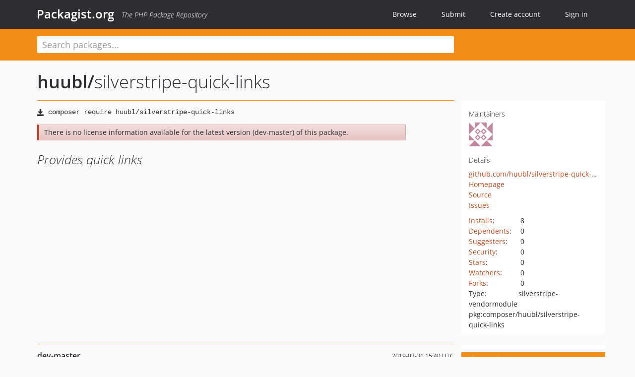

--- FILE ---
content_type: text/html; charset=UTF-8
request_url: https://packagist.org/packages/huubl/silverstripe-quick-links
body_size: 4241
content:
<!DOCTYPE html>
<html>
    <head>
        <meta charset="UTF-8" />

        <title>huubl/silverstripe-quick-links - Packagist.org</title>
        <meta name="description" content="Provides quick links" />
        <meta name="author" content="Jordi Boggiano" />
            <link rel="canonical" href="https://packagist.org/packages/huubl/silverstripe-quick-links" />

        <meta name="viewport" content="width=device-width, initial-scale=1.0" />

        <link rel="shortcut icon" href="/favicon.ico?v=1768839456" />

        <link rel="stylesheet" href="/build/app.css?v=1768839456" />
        
            <link rel="alternate" type="application/rss+xml" title="New Releases - huubl/silverstripe-quick-links" href="https://packagist.org/feeds/package.huubl/silverstripe-quick-links.rss" />
    <link rel="alternate" type="application/rss+xml" title="New Releases - huubl" href="https://packagist.org/feeds/vendor.huubl.rss" />
            <link rel="alternate" type="application/rss+xml" title="Newly Submitted Packages - Packagist.org" href="https://packagist.org/feeds/packages.rss" />
        <link rel="alternate" type="application/rss+xml" title="New Releases - Packagist.org" href="https://packagist.org/feeds/releases.rss" />
        

        <link rel="search" type="application/opensearchdescription+xml" href="/search.osd?v=1768839456" title="Packagist.org" />

        <script nonce="NfR1KBPw3iooLL4czxEZTQ==">
            var onloadRecaptchaCallback = function() {
                document.querySelectorAll('.recaptcha-protected').forEach((el) => {
                    el.closest('form').querySelectorAll('button, input[type="submit"]').forEach((submit) => {
                        grecaptcha.render(submit, {
                            'sitekey' : '6LfKiPoUAAAAAGlKWkhEEx7X8muIVYy6oA0GNdX0',
                            'callback' : function (token) {
                                submit.form.submit();
                            }
                        });
                    })
                });
            };
        </script>
        
            <link rel="stylesheet" href="/css/github/markdown.css?v=1768839456">
        </head>
    <body>
    <section class="wrap">
        <header class="navbar-wrapper navbar-fixed-top">
                        <nav class="container">
                <div class="navbar" role="navigation">
                    <div class="navbar-header">
                        <button type="button" class="navbar-toggle" data-toggle="collapse" data-target=".navbar-collapse">
                            <span class="sr-only">Toggle navigation</span>
                            <span class="icon-bar"></span>
                            <span class="icon-bar"></span>
                            <span class="icon-bar"></span>
                        </button>
                        <h1 class="navbar-brand"><a href="/">Packagist.org</a> <em class="hidden-sm hidden-xs">The PHP Package Repository</em></h1>
                    </div>

                    <div class="collapse navbar-collapse">
                        <ul class="nav navbar-nav">
                            <li>
                                <a href="/explore/">Browse</a>
                            </li>
                            <li>
                                <a href="/packages/submit">Submit</a>
                            </li>                            <li>
                                <a href="/register/">Create account</a>
                            </li>
                            <li class="nav-user">
                                <section class="nav-user-signin">
                                    <a href="/login/">Sign in</a>

                                    <section class="signin-box">
                                        <form action="/login/" method="POST" id="nav_login">
                                            <div class="input-group">
                                                <input class="form-control" type="text" id="_username" name="_username" placeholder="Username / Email">
                                                <span class="input-group-addon"><span class="icon-user"></span></span>
                                            </div>
                                            <div class="input-group">
                                                <input class="form-control" type="password" id="_password" name="_password" placeholder="Password">
                                                <span class="input-group-addon"><span class="icon-lock"></span></span>
                                            </div>

                                            <div class="checkbox">
                                                <label for="_remember_me">
                                                    <input type="checkbox" id="_remember_me" name="_remember_me" value="on" checked="checked" /> Remember me
                                                </label>
                                            </div>
                                            <div class="signin-box-buttons">
                                                <a href="/login/github" class="pull-right btn btn-primary btn-github"><span class="icon-github"></span>Use Github</a>
                                                <button type="submit" class="btn btn-success" id="_submit_mini" name="_submit">Log in</button>
                                            </div>
                                        </form>

                                        <div class="signin-box-register">
                                            <a href="/register/">No account yet? Create one now!</a>
                                        </div>
                                    </section>
                                </section>
                            </li>                        </ul>
                    </div>
                </div>
            </nav>
        </header>

        <section class="wrapper wrapper-search">
    <div class="container ">
        <form name="search_query" method="get" action="/search/" id="search-form" autocomplete="off">
            <div class="sortable row">
                <div class="col-xs-12 js-search-field-wrapper col-md-9">
                                                            <input type="search" id="search_query_query" name="query" required="required" autocomplete="off" placeholder="Search packages..." tabindex="1" class=" form-control" value="" />
                </div>
            </div>
        </form>    </div>
</section>


                
        
        <section class="wrapper">
            <section class="container content" role="main">
                                    <div id="search-container" class="hidden">
                        <div class="row">
                            <div class="search-list col-md-9"></div>

                            <div class="search-facets col-md-3">
                                <div class="search-facets-active-filters"></div>
                                <div class="search-facets-type"></div>
                                <div class="search-facets-tags"></div>
                            </div>
                        </div>

                        <div class="row">
                            <div class="col-md-9">
                                <div id="powered-by">
                                    Search by <a href="https://www.algolia.com/"><img src="/img/algolia-logo-light.svg?v=1768839456"></a>
                                </div>
                                <div id="pagination-container">
                                    <div class="pagination"></div>
                                </div>
                            </div>
                        </div>
                    </div>
                
                    <div class="row" id="view-package-page">
        <div class="col-xs-12 package">
            <div class="package-header">

                <div class="row">
                    <div class="col-md-9">
                        <h2 class="title">
                                                        <a href="/packages/huubl/">huubl<span class="hidden"> </span>/</a><span class="hidden"> </span>silverstripe-quick-links
                        </h2>
                    </div>
                </div>
            </div>

            <div class="row">
                <div class="col-md-8">
                    <p class="requireme"><i class="glyphicon glyphicon-save"></i> <input type="text" readonly="readonly" value="composer require huubl/silverstripe-quick-links" /></p>

                    
                                        
                                            <div class="alert alert-danger">There is no license information available for the latest version (dev-master) of this package.</div>
                    
                    <p class="description">Provides quick links</p>

                                                        </div>

                <div class="col-md-offset-1 col-md-3">
                    <div class="row package-aside">
                        <div class="details col-xs-12 col-sm-6 col-md-12">
                            <h5>Maintainers</h5>
                            <p class="maintainers">
                                <a href="/users/huubl/"><img width="48" height="48" title="huubl" src="https://www.gravatar.com/avatar/4d26917b10f8c7a75c2aee51c98329366bfe6f62eb75fd0f4d49c4bbcffe6dc4?s=48&amp;d=identicon" srcset="https://www.gravatar.com/avatar/4d26917b10f8c7a75c2aee51c98329366bfe6f62eb75fd0f4d49c4bbcffe6dc4?s=96&amp;d=identicon 2x"></a>
                                                            </p>

                            
                            <h5>Details</h5>
                                                        <p class="canonical">
                                <a href="https://github.com/huubl/silverstripe-quick-links" title="Canonical Repository URL">github.com/huubl/silverstripe-quick-links</a>
                            </p>

                                                            <p><a rel="nofollow noopener external noindex ugc" href="https://github.com/huubl/silverstripe-company-details">Homepage</a></p>
                                                                                        <p><a rel="nofollow noopener external noindex ugc" href="https://github.com/huub-l/silverstripe-quick-links/tree/master">Source</a></p>
                                                                                        <p><a rel="nofollow noopener external noindex ugc" href="https://github.com/huub-l/silverstripe-quick-links/issues">Issues</a></p>
                                                                                                                                                                                                                            </div>

                        
                        <div class="facts col-xs-12 col-sm-6 col-md-12">
                            <p>
                                <span>
                                    <a href="/packages/huubl/silverstripe-quick-links/stats" rel="nofollow">Installs</a>:
                                </span>
                                8                            </p>
                                                            <p>
                                    <span>
                                        <a href="/packages/huubl/silverstripe-quick-links/dependents?order_by=downloads" rel="nofollow">Dependents</a>:
                                    </span>
                                    0
                                </p>
                                                                                        <p>
                                    <span>
                                        <a href="/packages/huubl/silverstripe-quick-links/suggesters" rel="nofollow">Suggesters</a>:
                                    </span>
                                    0
                                </p>
                                                                                        <p>
                                    <span>
                                        <a href="/packages/huubl/silverstripe-quick-links/advisories" rel="nofollow">Security</a>:
                                    </span>
                                    0
                                </p>
                                                                                        <p>
                                    <span>
                                        <a href="https://github.com/huubl/silverstripe-quick-links/stargazers">Stars</a>:
                                    </span>
                                    0
                                </p>
                                                                                        <p>
                                    <span>
                                        <a href="https://github.com/huubl/silverstripe-quick-links/watchers">Watchers</a>:
                                    </span> 0
                                </p>
                                                                                        <p>
                                    <span>
                                        <a href="https://github.com/huubl/silverstripe-quick-links/forks">Forks</a>:
                                    </span>
                                    0
                                </p>
                                                                                                                                                <p><span>Type:</span>silverstripe-vendormodule</p>
                                                                                    <p><span title="PURL / Package-URL">pkg:composer/huubl/silverstripe-quick-links</span></p>
                        </div>
                    </div>
                </div>
            </div>

            
            
                            <div class="row versions-section">
                    <div class="version-details col-md-9">
                                                    <div class="title">
    <span class="version-number">dev-master</span>

    <span class="release-date">2019-03-31 15:40 UTC</span>
</div>

<div class="clearfix package-links">
            <div class="row">
                            <div class="clearfix visible-sm-block"></div>                <div class="clearfix visible-md-block visible-lg-block"></div>                <div class="requires col-sm-6 col-md-4 ">
                    <p class="link-type">Requires</p>
                                            <ul><li><a href="/packages/silverstripe/framework">silverstripe/framework</a>: ^4.0</li><li><a href="/packages/silverstripe/vendor-plugin">silverstripe/vendor-plugin</a>: ^1.0</li></ul>
                                    </div>
                                                            <div class="devRequires col-sm-6 col-md-4 ">
                    <p class="link-type">Requires (Dev)</p>
                                            <ul><li><a href="/packages/phpunit/phpunit">phpunit/phpunit</a>: ^5.7</li></ul>
                                    </div>
                            <div class="clearfix visible-sm-block"></div>                                <div class="suggests col-sm-6 col-md-4 hidden-xs">
                    <p class="link-type">Suggests</p>
                                            <p class="no-links">None</p>
                                    </div>
                                            <div class="clearfix visible-md-block visible-lg-block"></div>                <div class="provides col-sm-6 col-md-4 hidden-xs">
                    <p class="link-type">Provides</p>
                                            <p class="no-links">None</p>
                                    </div>
                            <div class="clearfix visible-sm-block"></div>                                <div class="conflicts col-sm-6 col-md-4 hidden-xs">
                    <p class="link-type">Conflicts</p>
                                            <p class="no-links">None</p>
                                    </div>
                                                            <div class="replaces col-sm-6 col-md-4 hidden-xs">
                    <p class="link-type">Replaces</p>
                                            <p class="no-links">None</p>
                                    </div>
                    </div>
    </div>

<div class="metadata">
    <p class="license"><i class="glyphicon glyphicon-copyright-mark" title="License"></i> <span class="unknown">Unknown License</span> <span class="source-reference"><i class="glyphicon glyphicon-bookmark" title="Source Reference"></i> ecfb57e4f43c3dcbad645bff216fc26ffc8a2394</span></p>

            <i class="glyphicon glyphicon-user" title="Authors"></i>
        <ul class="authors">
                            <li>Huubl                        <span class="visible-sm-inline visible-md-inline visible-lg-inline">&lt;contact<span style="display:none">.woop</span>@studiolunter.nl&gt;</span></li>
                    </ul>
    
            <p class="tags">
            <i class="glyphicon glyphicon-tag" title="Tags"></i>
            <a rel="nofollow noindex" href="https://packagist.org/search/?tags=silverstripe">silverstripe</a><a rel="nofollow noindex" href="https://packagist.org/search/?tags=quick%20links">quick links</a></p>
    </div>

                                            </div>
                    <div class="col-md-3 no-padding">
                        <div class="package-aside versions-wrapper">
    <ul class="versions">
                                <li class="details-toggler version last open" data-version-id="dev-master" data-load-more="/versions/4126015.json">
                <a rel="nofollow noindex" href="#dev-master" class="version-number">dev-master</a>

                
                            </li>
            </ul>
    <div class="hidden versions-expander">
        <i class="glyphicon glyphicon-chevron-down"></i>
    </div>
</div>

    <div class="last-update">
                    <p class="auto-update-success">This package is auto-updated.</p>
                <p>Last update: 2025-12-29 02:52:15 UTC </p>
            </div>
                    </div>
                </div>
            
                            <hr class="clearfix">
                <div class="readme markdown-body">
                    <h1>README</h1>
                    <a id="user-content-silverstripe-quick-links" class="anchor" href="#user-content-silverstripe-quick-links" rel="nofollow noindex noopener external ugc"></a>

                </div>
                    </div>
    </div>
            </section>
        </section>
    </section>

        <footer class="wrapper-footer">
            <nav class="container">
                <div class="row">
                    <ul class="social col-xs-7 col-sm-4 col-md-2 pull-right">
                        <li><a href="http://github.com/composer/packagist" title="GitHub"><span class="icon-github"></span></a></li>
                        <li><a href="https://x.com/packagist" title="Follow @packagist"><span class="icon-twitter"></span></a></li>
                        <li><a href="mailto:contact@packagist.org" title="Contact"><span class="icon-mail"></span></a></li>
                    </ul>

                    <ul class="col-xs-4 col-sm-4 col-md-2">
                        <li><a href="/about">About Packagist.org</a></li>
                        <li><a href="/feeds/" rel="nofollow">Atom/RSS Feeds</a></li>
                    </ul>

                    <div class="clearfix visible-xs-block"></div>

                    <ul class="col-xs-3 col-sm-4 col-md-2">
                        <li><a href="/statistics" rel="nofollow">Statistics</a></li>
                        <li><a href="/explore/">Browse Packages</a></li>
                    </ul>

                    <div class="clearfix visible-xs-block visible-sm-block"></div>

                    <ul class="col-xs-3 col-sm-4 col-md-2">
                        <li><a href="/apidoc">API</a></li>
                        <li><a href="/mirrors">Mirrors</a></li>
                    </ul>

                    <div class="clearfix visible-xs-block"></div>

                    <ul class="col-xs-3 col-sm-4 col-md-2">
                        <li><a href="https://status.packagist.org/">Status</a></li>
                        <li><a href="https://p.datadoghq.com/sb/x98w56x71erzshui-4a54c45f82bacc991e83302548934b6a">Dashboard</a></li>
                    </ul>
                </div>

                <div class="row sponsor">
                    <p class="col-xs-12 col-md-6"><a class="short" href="https://packagist.com/"><img alt="Private Packagist" src="/img/private-packagist.svg?v2?v=1768839456" /></a> provides maintenance and hosting</p>
                    <p class="col-xs-12 col-md-6"><a class="long" href="https://bunny.net/"><img alt="Bunny.net" src="/img/bunny-net.svg?v=1768839456" /></a> provides bandwidth and CDN</p>
                    <p class="col-xs-12 col-md-6"><a class="short" href="https://www.aikido.dev/"><img alt="Aikido" src="/img/aikido.svg?v=1768839456" /></a> provides malware detection</p>
                    <p class="col-xs-12 col-md-6"><a class="long" href="https://datadog.com/"><img alt="Datadog" src="/img/datadog.svg?v=1768839456" /></a> provides monitoring</p>
                    <p class="col-xs-12 text-center"><a href="/sponsor/">Sponsor Packagist.org &amp; Composer</a></p>
                </div>
            </nav>
        </footer>

        <script nonce="NfR1KBPw3iooLL4czxEZTQ==">
            var algoliaConfig = {"app_id":"M58222SH95","search_key":"5ae4d03c98685bd7364c2e0fd819af05","index_name":"packagist"};
                        window.process = {
                env: { DEBUG: undefined },
            };
        </script>
        
        <script nonce="NfR1KBPw3iooLL4czxEZTQ==" src="/build/app.js?v=1768839456"></script>

            </body>
</html>
